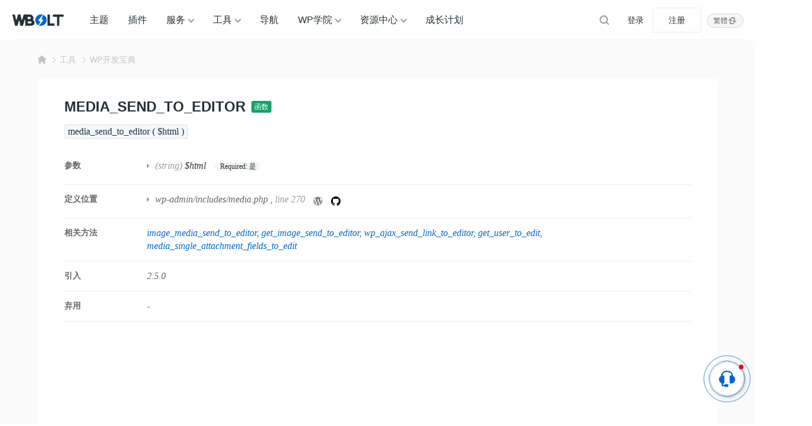

--- FILE ---
content_type: text/html; charset=UTF-8
request_url: https://www.wbolt.com/tools/function-media_send_to_editor
body_size: 15725
content:
<!DOCTYPE html>
<html lang="zh-Hans">

<head>
	<meta charset="UTF-8">
	<meta name="viewport" content="width=device-width, initial-scale=1">
		<link rel="dns-prefetch" href="//static.wbolt.com" />
	<link rel="dns-prefetch" href="//www.googletagmanager.com" />
	<link rel="dns-prefetch" href="//www.google-analytics.com" />
	<link rel="dns-prefetch" href="//hm.baidu.com" />
		<script>
		!function(){if(!(window.innerWidth<=640)){var e=window.innerHeight,t=sessionStorage.getItem("WB_FT_H"),n=sessionStorage.getItem("WB_HD_H"),i=e-(t=t||318)-(n=n||69);sessionStorage.setItem("WB_CONT_H",i),document.documentElement.style.setProperty("--wb-container-height",i+"px")}}();	</script>
	<!-- Google tag (gtag.js) -->
	<script async src="https://www.googletagmanager.com/gtag/js?id=G-0MZ7REREKT"></script>
	<script>
		window.dataLayer = window.dataLayer || [];

		function gtag() {
			dataLayer.push(arguments);
		}
		gtag('js', new Date());
		gtag('config', 'G-0MZ7REREKT');
	</script>

	<meta name='robots' content='max-image-preview:large, index, follow' />
	<style>img:is([sizes="auto" i], [sizes^="auto," i]) { contain-intrinsic-size: 3000px 1500px }</style>
	<title>WordPress函数:media_send_to_editor - 闪电博</title>
<meta name="description" content="media_send_to_editor函数是一个WordPress动作，当一个媒体项目被插入到一个文章或页面时被触发。它允许开发者修改由媒体插入过程中输出的HTML。该动作传递三个参数：HTML输出" />
<meta http-equiv="Content-Language" content="zh-Hans">
<link rel="alternate" href="https://www.wbolt.com/tools/function-media_send_to_editor" hreflang="x-default" />
<link rel="alternate" href="https://www.wbolt.com/tools/function-media_send_to_editor" hreflang="zh-Hans" />
<link rel="alternate" href="https://www.wbolt.com/tw/tools/function-media_send_to_editor" hreflang="zh-Hant" />
<meta property="og:locale" content="zh-Hans" />
<meta property="og:type" content="article" />
<meta property="og:title" content="media_send_to_editor" />
<meta property="og:description" content="media_send_to_editor函数是一个WordPress动作，当一个媒体项目被插入到一个文章或页面时被触发。它允许开发者修改由媒体插入过程中输出的HTML。该动作传递三个参数：HTML输出" />
<meta property="og:url" content="https://www.wbolt.com/tools/function-media_send_to_editor" />
<meta property="og:site_name" content="闪电博" />
<meta property="article:publisher" content="https://www.wbolt.com/author/wbolt_com" />
<meta property="article:published_time" content="2023-04-12T22:54:01+08:00" />
<meta property="article:modified_time" content="2023-04-12T22:54:01+08:00" />
<script type="application/ld+json" class="wbolt-schema-graph">{"@context":"https:\/\/schema.org","@graph":[{"@type":"Organization","@id":"https:\/\/www.wbolt.com\/#organization","name":"闪电博","url":"https:\/\/www.wbolt.com\/","logo":{"@type":"ImageObject","@id":"https:\/\/www.wbolt.com\/#logo","inLanguage":"zh-CN","url":"https:\/\/static.wbolt.com\/wp-content\/themes\/wbolt-pro\/images\/wbolt_logo.png","contentUrl":"https:\/\/static.wbolt.com\/wp-content\/themes\/wbolt-pro\/images\/wbolt_logo.png","width":285,"height":210,"caption":"闪电博"},"image":{"@id":"https:\/\/www.wbolt.com\/#logo"}},{"@type":"WebSite","@id":"https:\/\/www.wbolt.com\/#website","url":"https:\/\/www.wbolt.com\/","name":"闪电博","description":"闪电博(wbolt.com)专注于WordPress原创主题和插件开发，为国人量身定做优秀的免费、付费WordPress主题模板和WordPress插件。此外我们也会分享WordPress相关技巧和教程。","publisher":{"@id":"https:\/\/www.wbolt.com\/#organization"},"potentialAction":{"@type":"SearchAction","target":{"@type":"EntryPoint","urlTemplate":"https:\/\/www.wbolt.com\/?s={search_term_string}"},"query-input":"required name=search_term_string"},"inLanguage":"zh-CN"},{"@type":"ImageObject","@id":"https:\/\/www.wbolt.com\/tools\/function-media_send_to_editor#primaryimage","inLanguage":"zh-CN","url":"","contentUrl":"","width":"","height":"","caption":"media_send_to_editor"},{"@type":"WebPage","@id":"https:\/\/www.wbolt.com\/tools\/function-media_send_to_editor#webpage","url":"https:\/\/www.wbolt.com\/tools\/function-media_send_to_editor","name":"media_send_to_editor","isPartOf":{"@id":"https:\/\/www.wbolt.com\/#website"},"primaryImageOfPage":{"@id":"https:\/\/www.wbolt.com\/tools\/function-media_send_to_editor#primaryimage"},"datePublished":"2023-04-12T22:54:01+08:00","dateModified":"2023-04-12T22:54:01+08:00","description":"media_send_to_editor函数是一个WordPress动作，当一个媒体项目被插入到一个文章或页面时被触发。它允许开发者修改由媒体插入过程中输出的HTML。该动作传递三个参数：HTML输出","breadcrumb":{"@id":"https:\/\/www.wbolt.com\/tools\/function-media_send_to_editor#breadcrumb"},"inLanguage":"zh-CN","potentialAction":{"@type":"ReadAction","target":["https:\/\/www.wbolt.com\/tools\/function-media_send_to_editor"]}},{"@type":"BreadcrumbList","@id":"https:\/\/www.wbolt.com\/tools\/function-media_send_to_editor#breadcrumb","itemListElement":[{"@type":"ListItem","position":1,"name":"首页","item":"https:\/\/www.wbolt.com\/"},{"@type":"ListItem","position":2,"name":"WP开发宝典","item":"https:\/\/www.wbolt.com\/tools\/wp-codex"},{"@type":"ListItem","position":3,"name":"media_send_to_editor"}]},{"@type":"Article","@id":"https:\/\/www.wbolt.com\/tools\/function-media_send_to_editor#article","isPartOf":{"@id":"https:\/\/www.wbolt.com\/tools\/function-media_send_to_editor#webpage"},"author":{"@id":"https:\/\/www.wbolt.com\/#\/schema\/person\/50"},"headline":"media_send_to_editor","datePublished":"2023-04-12T22:54:01+08:00","dateModified":"2023-04-12T22:54:01+08:00","mainEntityOfPage":{"@id":"https:\/\/www.wbolt.com\/tools\/function-media_send_to_editor#webpage"},"wordCount":384,"commentCount":"0","publisher":{"@id":"https:\/\/www.wbolt.com\/#organization"},"image":{"@id":"https:\/\/www.wbolt.com\/tools\/function-media_send_to_editor#primaryimage"},"thumbnailUrl":"","keywords":[""],"inLanguage":"zh-CN","potentialAction":{"@type":"CommentAction","name":"评论交流","target":["https:\/\/www.wbolt.com\/tools\/function-media_send_to_editor#comment"]}},{"@type":"Person","@id":"https:\/\/www.wbolt.com\/#\/schema\/person\/50","name":"WBOLT_COM","image":{"@type":"ImageObject","@id":"https:\/\/www.wbolt.com\/#\/schema\/person\/50\/logo","inLanguage":"zh-CN","url":"https:\/\/static.wbolt.com\/wp-content\/uploads\/avatars\/201904\/27\/1556352104978.avatar.png","contentUrl":"https:\/\/static.wbolt.com\/wp-content\/uploads\/avatars\/201904\/27\/1556352104978.avatar.png","caption":"WBOLT_COM"},"description":"WBOLT_COM为闪电博官方账号，该账号所发表文章由闪电博内容团队共同协作完成。您可以通过WBOLT_COM所发表的文章，学习WordPress相关教程，前沿编程技术及获取站长所需的主题、插件和工具资源等。","sameAs":["https:\/\/www.wbolt.com\/resources","https:\/\/www.wbolt.com\/blog","https:\/\/www.wbolt.com\/learn"],"url":"https:\/\/www.wbolt.com\/author\/wbolt_com"}]}</script><style id='wb-inline-inline-css' type='text/css'>
:root{--wb-thumb-fix:; --wb-thumb-rate:66.67%; }
.price-box .price-hl{--wb-pd-title-fc:#d8674e;}div.enlighter>div{line-height: 2 !important;}.enlighter span{font-size:13px !important;}.detail-blog .wb-adbanner{width:100%; min-height:100px;}.tools-inner .wb-adbanner{margin:30px auto;}
</style>
<link rel='stylesheet' id='wp-block-library-css' href='https://www.wbolt.com/wp-includes/css/dist/block-library/style.min.css?ver=6.8.3' type='text/css' media='all' />
<link rel='stylesheet' id='wbolt-style-css' href='https://www.wbolt.com/wp-content/themes/wbolt/css/style_wbolt.css?ver=3.9.6' type='text/css' media='all' />
<link rel='stylesheet' id='tools-style-css' href='https://www.wbolt.com/wp-content/themes/wbolt/css/tools.css?ver=3.9.6' type='text/css' media='all' />
<link rel='stylesheet' id='wb-ocw-css-css' href='https://www.wbolt.com/wp-content/plugins/online-contact-widget/assets/wbp_contact.css?ver=1.3.0' type='text/css' media='all' />
<style id='wb-ocw-css-inline-css' type='text/css'>
.ocw-panel-m,.wb-ocw{--ocw-buoy-icon-size:32px;--ocw-bfs:14px;--ocw-panel-width:360px;--ocw-unfold-size:38px;}.tool-bar{display: none!important;}.dark-mode{--ocw-head-bg-color: #222; --ocw-head-fcolor: #eee; --wb-bfc: #eee; --wb-bgc: #222; --wb-bgcl: #333; --wb-wk: #666;}
</style>
<link rel="EditURI" type="application/rsd+xml" title="RSD" href="https://www.wbolt.com/xmlrpc.php?rsd" />
<link rel="canonical" href="https://www.wbolt.com/tools/function-media_send_to_editor" />
<script async src="https://pagead2.googlesyndication.com/pagead/js/adsbygoogle.js?client=ca-pub-3423498644527119" crossorigin="anonymous"></script><link rel="icon" href="https://static.wbolt.com/wp-content/uploads/2025/04/wbolt-1-400x400.png!o" sizes="32x32" />
<link rel="icon" href="https://static.wbolt.com/wp-content/uploads/2025/04/wbolt-1-400x400.png!o" sizes="192x192" />
<link rel="apple-touch-icon" href="https://static.wbolt.com/wp-content/uploads/2025/04/wbolt-1-400x400.png!o" />
<meta name="msapplication-TileImage" content="https://static.wbolt.com/wp-content/uploads/2025/04/wbolt-1-400x400.png!o" />
	<script>
		var wb_base = {"home_url":"https:\/\/www.wbolt.com","theme_url":"https:\/\/www.wbolt.com\/wp-content\/themes\/wbolt","assets_url":"https:\/\/www.wbolt.com\/wp-content\/themes\/wbolt","ajax_url":"https:\/\/www.wbolt.com\/wp-admin\/admin-ajax.php","theme_name":"wbolt-pro","assets_ver":"3.9.6","inow":1769786795,"_wp_reg_time":0,"_wp_uid":0,"_pid":44809,"currency_symbol":"\u00a5","_img_rate":0.6667,"upload_server":"https:\/\/www.wbolt.com\/?wb=upload-img","cart_url":"https:\/\/www.wbolt.com\/?wb=cart","pay_url":"https:\/\/www.wbolt.com\/?wb=pay","member_url":"https:\/\/www.wbolt.com\/?wb=member"};  var _def_pic_url = "https://static.wbolt.com/wp-content/uploads/2022/05/wbolt_def_cover.png!o";
	</script>
</head>

<body class="wp-singular tools-template-default single single-tools postid-44809 wp-theme-wbolt">
		<header class="header">
		<div class="inner pw">
			<div class="logo"><a href="https://www.wbolt.com/" rel="home" title="闪电博"><img id="wbSiteLogo" src="https://static.wbolt.com/wp-content/themes/wbolt-pro/images/wbolt_logo.png" alt="闪电博"/></a></div>
			  <ul id="J_navBar" class="nav nav-top cf">
    <li class="wb-nav-item"><a href="https://www.wbolt.com/themes">主题</a></li>
    <li class="wb-nav-item"><a href="https://www.wbolt.com/plugins">插件</a></li>
    <li class="menu-item-has-children wb-nav-item"><a href="https://www.wbolt.com/services">服务</a>
      <div class="wb-sub-menu">
        <ul class="wbsm-inner">
          <li class="wb-nav-item-sub">
            <a href="https://www.wbolt.com/services/themes"><svg class="wb-icon wbsico-sv-themes">
                <use xlink:href="#wbsico-sv-themes"></use>
              </svg><span>WP主题定制</span>
            </a>
          </li>
          <li class="wb-nav-item-sub">
            <a href="https://www.wbolt.com/services/plugins"><svg class="wb-icon wbsico-sv-plugins">
                <use xlink:href="#wbsico-sv-plugins"></use>
              </svg><span>专属插件开发</span>
            </a>
          </li>
          <li class="wb-nav-item-sub">
            <a href="https://www.wbolt.com/services/miniapp"><svg class="wb-icon wbsico-sv-miniapp">
                <use xlink:href="#wbsico-sv-miniapp"></use>
              </svg><span>小程序开发</span>
            </a>
          </li>
          <li class="wb-nav-item-sub">
            <a href="https://www.wbolt.com/services/more"><svg class="wb-icon wbsico-sv-more">
                <use xlink:href="#wbsico-sv-more"></use>
              </svg><span>其他技术服务</span>
            </a>
          </li>
        </ul>
      </div>
    </li>
    <li class="menu-item-has-children wb-nav-item"><a href="https://www.wbolt.com/tools">工具</a>
      <div class="wb-sub-menu">
        <ul class="wbsm-inner">
          <li class="wb-nav-item-sub"><a href="https://www.wbolt.com/tools/spider-tool"><svg class="wb-icon wbsico-spider-tool">
                <use xlink:href="#wbsico-spider-tool"></use>
              </svg><span>蜘蛛查询</span></a></li>
          <li class="wb-nav-item-sub"><a href="https://www.wbolt.com/tools/keyword-finder"><svg class="wb-icon wbsico-keyword-finder">
                <use xlink:href="#wbsico-keyword-finder"></use>
              </svg><span>关键词挖掘</span></a></li>
          <li class="wb-nav-item-sub"><a href="https://www.wbolt.com/tools/seo-toolbox"><svg class="wb-icon wbsico-seo-toolbox">
                <use xlink:href="#wbsico-seo-toolbox"></use>
              </svg><span>SEO工具箱</span></a></li>
          <li class="wb-nav-item-sub"><a href="https://www.wbolt.com/tools/seo-topic"><svg class="wb-icon wbsico-seo-topic">
                <use xlink:href="#wbsico-seo-topic"></use>
              </svg><span>SEO优化中心</span></a></li>
          <li class="wb-nav-item-sub"><a href="https://www.wbolt.com/tools/wp-fixer"><svg class="wb-icon wbsico-wp-fixer">
                <use xlink:href="#wbsico-wp-fixer"></use>
              </svg><span>WP错误大全</span></a></li>
          <li class="wb-nav-item-sub"><a href="https://www.wbolt.com/tools/wp-codex"><svg class="wb-icon wbsico-wp-codex">
                <use xlink:href="#wbsico-wp-codex"></use>
              </svg><span>WP开发宝典</span></a></li>
          <li class="wb-nav-item-sub"><a href="https://www.wbolt.com/tools/robots-tester"><svg class="wb-icon wbsico-robots-tester">
                <use xlink:href="#wbsico-robots-tester"></use>
              </svg><span>robots.txt工具</span></a></li>
          <li class="wb-nav-item-sub"><a href="https://www.wbolt.com/tools/theme-detector"><svg class="wb-icon wbsico-theme-detector">
                <use xlink:href="#wbsico-theme-detector"></use>
              </svg><span>WP主题检测器</span></a></li>
        </ul>
      </div>
    </li>
    <li class="wb-nav-item"><a href="https://www.wbolt.com/navigation">导航</a></li>
    <li class="menu-item-has-children wb-nav-item"><a href="https://www.wbolt.com/learn">WP学院</a>
      <div class="wb-sub-menu">
        <ul class="wbsm-inner">
          <li class="wb-nav-item-sub"><a href="https://www.wbolt.com/learn/wp-basic"><svg class="wb-icon wbsico-wp-basic">
                <use xlink:href="#wbsico-wp-basic"></use>
              </svg><span>WordPress基础</span></a></li>
          <li class="wb-nav-item-sub"><a href="https://www.wbolt.com/learn/wp-optimization"><svg class="wb-icon wbsico-wp-optimization">
                <use xlink:href="#wbsico-wp-optimization"></use>
              </svg><span>WordPress优化</span></a></li>
          <li class="wb-nav-item-sub"><a href="https://www.wbolt.com/learn/wp-seo"><svg class="wb-icon wbsico-wp-seo">
                <use xlink:href="#wbsico-wp-seo"></use>
              </svg><span>WordPress SEO</span></a></li>
          <li class="wb-nav-item-sub"><a href="https://www.wbolt.com/learn/wp-error"><svg class="wb-icon wbsico-wp-error">
                <use xlink:href="#wbsico-wp-error"></use>
              </svg><span>WordPress错误</span></a></li>
          <li class="wb-nav-item-sub"><a href="https://www.wbolt.com/learn/wp-security"><svg class="wb-icon wbsico-wp-security">
                <use xlink:href="#wbsico-wp-security"></use>
              </svg><span>WordPress安全</span></a></li>
          <li class="wb-nav-item-sub"><a href="https://www.wbolt.com/learn/wp-dev"><svg class="wb-icon wbsico-wp-dev">
                <use xlink:href="#wbsico-wp-dev"></use>
              </svg><span>WordPress开发</span></a></li>
          <li class="wb-nav-item-sub"><a href="https://www.wbolt.com/learn/woocommerce"><svg class="wb-icon wbsico-woocommerce">
                <use xlink:href="#wbsico-woocommerce"></use>
              </svg><span>WooCommerce</span></a></li>
        </ul>
      </div>
    </li>
    <li class="menu-item-has-children wb-nav-item"><a href="https://www.wbolt.com/resources">资源中心</a>
      <div class="wb-sub-menu">
        <ul class="wbsm-inner">
          <li class="wb-nav-item-sub"><a href="https://www.wbolt.com/blog"><svg class="wb-icon wbsico-blog">
                <use xlink:href="#wbsico-blog"></use>
              </svg><span>博客资讯</span></a></li>
          <li class="wb-nav-item-sub"><a href="https://www.wbolt.com/learn"><svg class="wb-icon wbsico-learn">
                <use xlink:href="#wbsico-learn"></use>
              </svg><span>WP学院</span></a></li>
          <li class="wb-nav-item-sub"><a href="https://www.wbolt.com/faq"><svg class="wb-icon wbsico-faq">
                <use xlink:href="#wbsico-faq"></use>
              </svg><span>所有FAQ</span></a></li>
          <li class="wb-nav-item-sub"><a href="https://www.wbolt.com/docs"><svg class="wb-icon wbsico-docs">
                <use xlink:href="#wbsico-docs"></use>
              </svg><span>说明文档</span></a></li>
          <li class="wb-nav-item-sub"><a href="https://www.wbolt.com/updates"><svg class="wb-icon wbsico-updates">
                <use xlink:href="#wbsico-updates"></use>
              </svg><span>产品更新</span></a></li>
          <li class="wb-nav-item-sub"><a href="https://www.wbolt.com/notices"><svg class="wb-icon wbsico-notices">
                <use xlink:href="#wbsico-notices"></use>
              </svg><span>网站公告</span></a></li>
        </ul>
      </div>
    </li>
    <li class="wb-nav-item"><a href="https://www.wbolt.com/plans">成长计划</a></li>

  </ul>

  <form class="search-form on-top-bar" id="searchform" action="https://www.wbolt.com/" method="get">
	<button type="button" class="btn-search" id="searchsubmit" aria-label="搜索"><svg class="wb-icon wbsico-search"><use xlink:href="#wbsico-search"></use></svg></button>
	<input type="text" class="form-control" autocomplete="off" name="s" id="s" placeholder="Search" />
</form>
							<div class="top-links">
					<a class="link link-login user-login" data-sign="0" id="user-login" href="https://www.wbolt.com/wp-login.php" rel="nofollow">登录</a>
					<a class="link link-reg" id="user-reg" href="https://www.wbolt.com/wp-login.php?action=register" rel="nofollow">注册</a>
				</div>
			<div class="wb-lang-slt">
            <a class="wb-lang-btn" href="https://www.wbolt.com/tw/tools/function-media_send_to_editor"><span>繁體</span><svg class="wb-icon" xmlns="http://www.w3.org/2000/svg" fill="none" viewBox="0 0 16 16"><path fill-rule="evenodd" d="M10.5 4v5a1 1 0 1 0 2 0V3.5c0-.8-.7-1.5-1.5-1.5H6a1 1 0 0 0 0 2h4.5ZM5.5 12V7a1 1 0 1 0-2 0v5.5c0 .8.7 1.5 1.5 1.5h5a1 1 0 1 0 0-2H5.5Z" clip-rule="evenodd"/><path d="M11.5 12 7.6 8.2h7.8L11.5 12ZM4.5 4l3.9 3.8H.6L4.5 4Z"/></svg></a>
            
            </div>
		</div>
	</header>

	<div class="container container-tools"><div class="pw">
  <div class="bread-crumbs"><div class="inner"><a class="item-home" href="https://www.wbolt.com" rel="home"><svg class="wb-icon wbsico-home-fill"><use xlink:href="#wbsico-home-fill"></use></svg></a> <i>&gt;</i> <a href="https://www.wbolt.com/tools">工具</a><i>&gt;</i><a href=https://www.wbolt.com/tools/wp-codex>WP开发宝典</a></div></div></div>

<div class="wbt-detail-main tools-inner pw">
  <div class="wbt-detail-hd">
    <div class="codex-title">
      <h1>media_send_to_editor</h1>
      <a class="type-name" href="https://www.wbolt.com/tools/wp-codex?slug=function" title="浏览全部函数">
        函数      </a>
    </div>
  </div>

  <div class="code-signature">
    <code>
      media_send_to_editor ( $html )    </code>
  </div>

  <div class="wbt-dt-overview codex-overview">
              <dl class="wbt-ov-item">
        <dt>参数</dt>
        <dd class="desc">
          <ul>
                          <li>
                <span class="paramtype">(string)</span>
                <b>$html</b>
                                <dl class="item-tag">
                  <dt>
                    <span>Required:</span> 是                  </dt>
                                  </dl>
              </li>
                      </ul>

        </dd>
      </dl>
            
          <dl class="wbt-ov-item">
        <dt>定义位置</dt>
        <dd class="desc">
          <ul>
                          <li>
                                  <a href="https://www.wbolt.com/tools/wp-codex?file=wp-admin/includes/media.php">wp-admin/includes/media.php</a>
                                , <span class="wk">line 270</span>
                <a class="wbt-codex-source" rel="nofollow" target="_blank" href="https://core.trac.wordpress.org/browser/trunk/src/wp-admin/includes/media.php#L270" title="" data-original-title="View source on WP Trac">
                  <svg class="wb-icon" viewBox="0 0 28 28">
                    <path fill="currentColor" d="M13.6052 0.923525C16.1432 0.923525 18.6137 1.67953 20.7062 3.09703C22.7447 4.47403 24.3512 6.41803 25.3097 8.68603C26.9837 12.6415 26.5382 17.164 24.1352 20.7145C22.7582 22.753 20.8142 24.3595 18.5462 25.318C14.5907 26.992 10.0682 26.5465 6.51772 24.1435C4.47922 22.7665 2.87272 20.8225 1.91422 18.5545C0.240225 14.599 0.685725 10.0765 3.08872 6.52603C4.46572 4.48753 6.40973 2.88103 8.67772 1.92253C10.2302 1.26103 11.9177 0.923525 13.6052 0.923525ZM13.6052 0.113525C6.15322 0.113525 0.105225 6.16153 0.105225 13.6135C0.105225 21.0655 6.15322 27.1135 13.6052 27.1135C21.0572 27.1135 27.1052 21.0655 27.1052 13.6135C27.1052 6.16153 21.0572 0.113525 13.6052 0.113525Z"></path>
                    <path fill="currentColor" d="M2.36011 13.6133C2.36011 17.9198 4.81711 21.8618 8.70511 23.7383L3.33211 9.03684C2.68411 10.4813 2.36011 12.0338 2.36011 13.6133ZM21.2061 13.0463C21.2061 11.6558 20.7066 10.6973 20.2746 9.94134C19.8426 9.18534 19.1676 8.22684 19.1676 7.30884C19.1676 6.39084 19.9506 5.31084 21.0576 5.31084H21.2061C16.6296 1.11234 9.51511 1.42284 5.31661 6.01284C4.91161 6.45834 4.53361 6.93084 4.20961 7.43034H4.93861C6.11311 7.43034 7.93561 7.28184 7.93561 7.28184C8.54311 7.24134 8.61061 8.13234 8.00311 8.21334C8.00311 8.21334 7.39561 8.28084 6.72061 8.32134L10.8111 20.5118L13.2681 13.1273L11.5131 8.32134C10.9056 8.28084 10.3386 8.21334 10.3386 8.21334C9.73111 8.17284 9.79861 7.25484 10.4061 7.28184C10.4061 7.28184 12.2691 7.43034 13.3626 7.43034C14.4561 7.43034 16.3596 7.28184 16.3596 7.28184C16.9671 7.24134 17.0346 8.13234 16.4271 8.21334C16.4271 8.21334 15.8196 8.28084 15.1446 8.32134L19.2081 20.4173L20.3691 16.7453C20.8821 15.1388 21.1926 14.0048 21.1926 13.0328L21.2061 13.0463ZM13.7946 14.5853L10.4196 24.3998C12.6876 25.0613 15.1041 25.0073 17.3316 24.2243L17.2506 24.0758L13.7946 14.5853ZM23.4741 8.21334C23.5281 8.59134 23.5551 8.98284 23.5551 9.37434C23.5551 10.5218 23.3391 11.8043 22.7046 13.3973L19.2621 23.3333C24.5271 20.2688 26.4036 13.5593 23.4741 8.21334Z"></path>
                  </svg>
                </a>
                <a class="wbt-codex-source" rel="nofollow" target="_blank" href="https://github.com/WordPress/WordPress/blob/master/wp-admin/includes/media.php#L270" title="" data-original-title="View source on Github">
                  <svg class="wb-icon" viewBox="0 0 16 16" version="1.1">
                    <path fill-rule="evenodd" d="M8 0C3.58 0 0 3.58 0 8c0 3.54 2.29 6.53 5.47 7.59.4.07.55-.17.55-.38 0-.19-.01-.82-.01-1.49-2.01.37-2.53-.49-2.69-.94-.09-.23-.48-.94-.82-1.13-.28-.15-.68-.52-.01-.53.63-.01 1.08.58 1.23.82.72 1.21 1.87.87 2.33.66.07-.52.28-.87.51-1.07-1.78-.2-3.64-.89-3.64-3.95 0-.87.31-1.59.82-2.15-.08-.2-.36-1.02.08-2.12 0 0 .67-.21 2.2.82.64-.18 1.32-.27 2-.27.68 0 1.36.09 2 .27 1.53-1.04 2.2-.82 2.2-.82.44 1.1.16 1.92.08 2.12.51.56.82 1.27.82 2.15 0 3.07-1.87 3.75-3.65 3.95.29.25.54.73.54 1.48 0 1.07-.01 1.93-.01 2.2 0 .21.15.46.55.38A8.013 8.013 0 0016 8c0-4.42-3.58-8-8-8z"></path>
                  </svg>
                </a>
              </li>
                      </ul>

        </dd>
      </dl>
        
          <dl class="wbt-ov-item relate-items">
        <dt>相关方法</dt>
        <dd class="desc">
          <a class="link" href="https://www.wbolt.com/tools/function-image_media_send_to_editor">image_media_send_to_editor</a><a class="link" href="https://www.wbolt.com/tools/function-get_image_send_to_editor">get_image_send_to_editor</a><a class="link" href="https://www.wbolt.com/tools/function-wp_ajax_send_link_to_editor">wp_ajax_send_link_to_editor</a><a class="link" href="https://www.wbolt.com/tools/function-get_user_to_edit">get_user_to_edit</a><a class="link" href="https://www.wbolt.com/tools/function-media_single_attachment_fields_to_edit">media_single_attachment_fields_to_edit</a>        </dd>
      </dl>
    
    <dl class="wbt-ov-item">
      <dt>引入</dt>
      <dd class="desc">2.5.0</dd>
    </dl>
    <dl class="wbt-ov-item">
      <dt>弃用</dt>
      <dd class="desc">-</dd>
    </dl>
  </div>

  <div class="article-detail article-codex">
    <div class="wb-adbanner type-1 tools-detail-common"><ins class="adsbygoogle"
     style="display:block; text-align:center;"
     data-ad-layout="in-article"
     data-ad-format="fluid"
     data-ad-client="ca-pub-3423498644527119"
     data-ad-slot="5975809074"></ins>
<script>
     (adsbygoogle = window.adsbygoogle || []).push({});
</script></div>
    <p>media_send_to_editor函数是一个WordPress动作，当一个媒体项目被插入到一个文章或页面时被触发。它允许开发者修改由媒体插入过程中输出的HTML。该动作传递三个参数：HTML输出、附件ID和附件元数据。</p>
<p>在编辑器中添加图片HTML。</p>
<pre class="EnlighterJSRAW" data-enlighter-language="php">function media_send_to_editor( $html ) {
	?&gt;
	&lt;script type=&quot;text/javascript&quot;&gt;
	var win = window.dialogArguments || opener || parent || top;
	win.send_to_editor( &lt;?php echo wp_json_encode( $html ); ?&gt; );
	&lt;/script&gt;
	&lt;?php
	exit;
}</pre>
  </div>
</div>

<div class="tools-inner main-faq pw">
  <div class="tool-sc-title">
    <h2>常见问题</h2>
    <span class="desc">FAQs</span>
  </div>
  <ul class="faq-box faq-list">
              <li class="item active">
        <div class="hd">
          如何使用get_users获取所有用户列表？        </div>

        <div class="bd article-detail">
          <p>要使用` <code>get_users</code> `函数获取所有用户列表，可以按照以下步骤进行：</p>
<p>1. 使用` <code>get_users</code> `函数调用获取用户列表：</p>
<pre class="EnlighterJSRAW" data-enlighter-language="php">$users = get_users();</pre>
<p>2. 您可以按需使用参数来过滤结果。例如，您可以通过角色、用户ID、用户登录名等过滤用户列表。以下是一个根据用户角色为过滤条件的示例：</p>
<pre class="EnlighterJSRAW" data-enlighter-language="php">$users = get_users( array(
    'role' =&gt; 'subscriber' // 将角色名称替换为您要过滤的角色
) );
</pre>
<p>在上述示例中，将` <code>role</code> `参数设置为所需的角色名称来过滤用户列表。</p>
<p>3. 您可以使用循环遍历获取的用户列表，并访问每个用户的属性。例如，以下示例将显示每个用户的用户名和电子邮件地址：</p>
<pre class="EnlighterJSRAW" data-enlighter-language="php">foreach( $users as $user ) {
    echo '用户名：' . $user-&gt;user_login . ', 电子邮件：' . $user-&gt;user_email . ;
}
</pre>
<p>在上述示例中，通过` <code>$user-&gt;user_login</code> `和` <code>$user-&gt;user_email</code> `访问每个用户的用户名和电子邮件地址。</p>
<p>请注意，` <code>get_users</code> `函数默认返回所有用户，并可以根据需要使用更多参数进行过滤。您可以参阅WordPress官方文档中的` <code>get_users</code> `函数文档，了解更多可用参数和用法示例。</p>
<p>总结起来，使用` <code>get_users</code> `函数获取所有用户列表的步骤是：</p>
<ol>
<li>调用` <code>get_users</code> `函数获取用户列表。</li>
<li>使用可选的过滤参数，根据需要过滤用户列表。</li>
<li>使用循环遍历用户列表，并访问每个用户的属性。</li>
</ol>
        </div>
      </li>

          <li class="item">
        <div class="hd">
          如何使用WP_PLUGIN_DIR和WP_PLUGIN_URL定义插件的目录和URL？        </div>

        <div class="bd article-detail">
          <p>在WordPress中，可以使用<strong>WP_PLUGIN_DIR</strong>和<strong>WP_PLUGIN_URL</strong>常量来定义插件的目录路径和URL。</p>
<p>1. `<strong>WP_PLUGIN_DIR</strong>`：这是一个常量，用于定义插件的目录路径（文件系统路径）。您可以使用以下代码在插件文件中访问该常量：</p>
<pre class="EnlighterJSRAW" data-enlighter-language="php">$plugin_dir = WP_PLUGIN_DIR . '/your-plugin-folder/';
</pre>
<p>在上述代码中，将"your-plugin-folder"替换为您插件的实际文件夹名称。使用该常量，您可以获取插件文件的完整路径。</p>
<p>2. `<strong>WP_PLUGIN_URL</strong>`：这是一个常量，用于定义插件的URL（用于在网页上访问插件文件）。以下是一个使用该常量的示例：</p>
<pre class="EnlighterJSRAW" data-enlighter-language="php">$plugin_url = WP_PLUGIN_URL . '/your-plugin-folder/';</pre>
<p>同样，请将"your-plugin-folder"替换为您插件的实际文件夹名称。使用该常量，您可以获取插件在网页上的完整URL。</p>
<p>请注意，`<strong>WP_PLUGIN_DIR</strong>`和`<strong>WP_PLUGIN_URL</strong>`常量在WordPress版本2.6之后引入。从WordPress 5.5版本开始，这两个常量被标记为过时（deprecated），因为WordPress更倾向于使用新的插件文件结构。如果您正在开发新插件，建议使用新的插件文件结构和相关函数。</p>
<p>在新的插件文件结构中，可以使用以下函数来获取插件的目录路径和URL：</p>
<p>- `<strong>plugin_dir_path()</strong>`：获取插件目录路径。<br />
- `<strong>plugin_dir_url()</strong>`：获取插件URL。</p>
<p>这些函数会自动将插件的版本、多站点和SSL等考虑因素纳入计算。</p>
<p>总结起来，使用`<strong>WP_PLUGIN_DIR</strong>`和`<strong>WP_PLUGIN_URL</strong>`常量定义插件的目录和URL的方法是：</p>
<pre class="EnlighterJSRAW" data-enlighter-language="php">$plugin_dir = WP_PLUGIN_DIR . '/your-plugin-folder/';
$plugin_url = WP_PLUGIN_URL . '/your-plugin-folder/';</pre>
<p>但请注意，这两个常量已被标记为过时，建议使用新的插件文件结构和相关函数来获取插件的路径和URL。</p>
        </div>
      </li>

          <li class="item">
        <div class="hd">
          如何使用PHP在WordPress中添加自定义功能？        </div>

        <div class="bd article-detail">
          <p>使用PHP在WordPress中添加自定义功能可以通过以下方式实现：</p>
<ul>
<li>创建一个自定义插件，将功能代码添加到插件中。</li>
<li>使用WordPress的钩子系统，将自定义功能绑定到适当的钩子上。</li>
<li>在主题文件中添加自定义功能代码，例如<a href="https://www.wbolt.com/wordpress-functions-php.html">functions.php</a>文件。</li>
<li>使用WordPress的短代码功能，将自定义功能封装为短代码。</li>
<li>使用WordPress的插件或主题编辑器，将自定义功能代码添加到适当的位置。</li>
</ul>
<p>下面是一个实操示例。</p>
<p>要在WordPress中添加自定义功能，可以按照以下步骤使用PHP编写并添加自定义功能：</p>
<ol>
<li>打开WordPress安装目录中的主题文件夹，通常位于wp-content/themes/下，找到正在使用的主题文件夹。</li>
<li>在主题文件夹中，可以创建一个名为functions.php的文件。如果该文件已经存在，可以直接编辑它。</li>
<li>在functions.php文件中，可以使用PHP代码添加自定义功能。以下是一些常见的示例：
<pre class="EnlighterJSRAW" data-enlighter-language="php">// 添加自定义功能示例

// 1. 创建自定义短代码
function custom_shortcode() {
    return '这是我的自定义短代码内容';
}
add_shortcode('custom', 'custom_shortcode');

// 2. 自定义小工具
function custom_widget() {
    echo '这是我的自定义小工具内容';
}
register_widget('custom_widget');

// 3. 自定义菜单
function custom_menu() {
    register_nav_menu('custom-menu', '自定义菜单');
}
add_action('after_setup_theme', 'custom_menu');

// 4. 自定义页面模板
function custom_page_template() {
    /* Template Name: 自定义模板 */
    // 自定义模板的内容和样式
}
</pre>
</li>
<li>编辑完functions.php文件后，保存并上传到WordPress主题文件夹中。</li>
</ol>
<p>请注意，修改主题文件可以在主题更新时丢失，因此建议在进行任何更改之前备份functions.php文件。此外，为避免不必要的错误和冲突，建议在添加自定义功能前先了解WordPress开发文档和最佳实践，以确保正确、安全地实现所需的自定义功能。</p>
        </div>
      </li>

          <li class="item">
        <div class="hd">
          如何进行WordPress数据库查询优化？        </div>

        <div class="bd article-detail">
          <p>进行WordPress数据库查询优化可以通过以下方式实现：</p>
<ul>
<li>使用WordPress提供的内置查询函数，例如 <a href="https://www.wbolt.com/wordpress-wp_query.html"><code>WP_Query</code> </a>、 <a href="https://www.wbolt.com/wordpress-get_posts.html"><code>get_posts</code> </a>等。</li>
<li>使用适当的查询参数和过滤器，减少查询次数和数据量。</li>
<li>编写自定义的数据库查询语句，使用适当的索引和缓存。</li>
<li>优化数据库服务器配置和性能。</li>
<li>定期清理和优化数据库表。</li>
</ul>
        </div>
      </li>

          <li class="item">
        <div class="hd">
          如何使用do_action来触发一个钩子函数？        </div>

        <div class="bd article-detail">
          <p>使用 <code>do_action</code> 函数可以触发一个钩子函数。<code>do_action</code> 函数的参数与要触发的钩子函数的参数相同。</p>
<p>例如，触发save_post钩子函数的代码如下：</p>
<pre class="EnlighterJSRAW" data-enlighter-language="php">do_action( 'save_post', $post_ID, $post );</pre>
<p>这里，<code>$post_ID</code> 和 <code>$post</code> 是传递给钩子函数的参数。</p>
        </div>
      </li>

          <li class="item">
        <div class="hd">
          如何使用wp_get_current_user获取当前登录用户的信息？        </div>

        <div class="bd article-detail">
          <p>使用 <code>wp_get_current_user</code> 获取当前登录用户的信息：</p>
<pre class="EnlighterJSRAW" data-enlighter-language="php">$current_user = wp_get_current_user();  
  
// 获取当前用户的ID  
$user_id = $current_user-&gt;ID;  
  
// 获取当前用户的用户名  
$user_login = $current_user-&gt;user_login;  
  
// 获取当前用户的邮箱  
$user_email = $current_user-&gt;user_email;  
  
// 获取当前用户的显示名称  
$display_name = $current_user-&gt;display_name;</pre>
        </div>
      </li>

      </ul>
  <a class="btn-read-more" href="https://www.wbolt.com/faqs/wp-codex" title="更多常见问题">查看更多 &gt;</a>
</div>
<div class="codex-sc-inner tools-inner pw wbt-sc-related">
  <div class="tool-sc-title">
    <h2>相关文章</h2>
    <span class="desc">Related Articles</span>
  </div>
  <div class="res-items list-learn">
    <article class="post post-learn">
  <a class="inner" href="https://www.wbolt.com/wordpress-block-bindings-api.html" rel="nofollow">
    <div class="media-pic">
      <img width="600" height="400" src="https://static.wbolt.com/wp-content/uploads/2025/12/wordpress-block-bindings-api-thumb.jpg!o" class="attachment-large size-large wp-post-image"  loading="lazy" decoding="async" srcset="https://static.wbolt.com/wp-content/uploads/2025/12/wordpress-block-bindings-api-thumb.jpg!o 600w, https://static.wbolt.com/wp-content/uploads/2025/12/wordpress-block-bindings-api-thumb-400x267.jpg!o 400w" sizes="300px" title="什么是WordPress区块绑定API以及如何使用它来构建动态网站特色图" alt="什么是WordPress区块绑定API以及如何使用它来构建动态网站特色图" />    </div>
    <div class="media-body">
      <strong class="post-title">什么是WordPress区块绑定API以及如何使用它来构建动态网站</strong>
    </div>
  </a>
</article><article class="post post-learn">
  <a class="inner" href="https://www.wbolt.com/magic-effects-wordpress-core-blocks.html" rel="nofollow">
    <div class="media-pic">
      <img width="600" height="400" src="https://static.wbolt.com/wp-content/uploads/2025/12/magic-effects-wordpress-core-blocks-thumb.jpg!o" class="attachment-large size-large wp-post-image"  loading="lazy" decoding="async" srcset="https://static.wbolt.com/wp-content/uploads/2025/12/magic-effects-wordpress-core-blocks-thumb.jpg!o 600w, https://static.wbolt.com/wp-content/uploads/2025/12/magic-effects-wordpress-core-blocks-thumb-400x267.jpg!o 400w" sizes="300px" title="如何使用WordPress核心区块创建魔法效果特色图" alt="如何使用WordPress核心区块创建魔法效果特色图" />    </div>
    <div class="media-body">
      <strong class="post-title">如何使用WordPress核心区块创建魔法效果</strong>
    </div>
  </a>
</article><article class="post post-learn">
  <a class="inner" href="https://www.wbolt.com/build-wordpress-website-lovable.html" rel="nofollow">
    <div class="media-pic">
      <img width="600" height="400" src="https://static.wbolt.com/wp-content/uploads/2025/12/build-wordpress-website-lovable-thumb.jpg!o" class="attachment-large size-large wp-post-image"  loading="lazy" decoding="async" srcset="https://static.wbolt.com/wp-content/uploads/2025/12/build-wordpress-website-lovable-thumb.jpg!o 600w, https://static.wbolt.com/wp-content/uploads/2025/12/build-wordpress-website-lovable-thumb-400x267.jpg!o 400w" sizes="300px" title="如何使用无头WordPress和Lovable构建网站特色图" alt="如何使用无头WordPress和Lovable构建网站特色图" />    </div>
    <div class="media-body">
      <strong class="post-title">如何使用无头WordPress和Lovable构建网站</strong>
    </div>
  </a>
</article><article class="post post-learn">
  <a class="inner" href="https://www.wbolt.com/wordpress-fluid-typography.html" rel="nofollow">
    <div class="media-pic">
      <img width="600" height="400" src="https://static.wbolt.com/wp-content/uploads/2025/11/wordpress-fluid-typography-thumb.jpg!o" class="attachment-large size-large wp-post-image"  loading="lazy" decoding="async" srcset="https://static.wbolt.com/wp-content/uploads/2025/11/wordpress-fluid-typography-thumb.jpg!o 600w, https://static.wbolt.com/wp-content/uploads/2025/11/wordpress-fluid-typography-thumb-400x267.jpg!o 400w" sizes="300px" title="如何使用流式排版实现WordPress自由缩放字体特色图" alt="如何使用流式排版实现WordPress自由缩放字体特色图" />    </div>
    <div class="media-body">
      <strong class="post-title">如何使用流式排版实现WordPress自由缩放字体</strong>
    </div>
  </a>
</article><article class="post post-learn">
  <a class="inner" href="https://www.wbolt.com/wordpress-interactivity-api.html" rel="nofollow">
    <div class="media-pic">
      <img width="600" height="400" src="https://static.wbolt.com/wp-content/uploads/2025/11/wordpress-interactivity-api-thumb.jpg!o" class="attachment-large size-large wp-post-image"  loading="lazy" decoding="async" srcset="https://static.wbolt.com/wp-content/uploads/2025/11/wordpress-interactivity-api-thumb.jpg!o 600w, https://static.wbolt.com/wp-content/uploads/2025/11/wordpress-interactivity-api-thumb-400x267.jpg!o 400w" sizes="300px" title="利用WordPress Interactivity API解锁新的可能性特色图" alt="利用WordPress Interactivity API解锁新的可能性特色图" />    </div>
    <div class="media-body">
      <strong class="post-title">利用WordPress Interactivity API解锁新的可能性</strong>
    </div>
  </a>
</article><article class="post post-learn">
  <a class="inner" href="https://www.wbolt.com/bedrock-trellis.html" rel="nofollow">
    <div class="media-pic">
      <img width="600" height="400" src="https://static.wbolt.com/wp-content/uploads/2025/09/bedrock-trellis-thumb.jpg!o" class="attachment-large size-large wp-post-image"  loading="lazy" decoding="async" srcset="https://static.wbolt.com/wp-content/uploads/2025/09/bedrock-trellis-thumb.jpg!o 600w, https://static.wbolt.com/wp-content/uploads/2025/09/bedrock-trellis-thumb-400x267.jpg!o 400w" sizes="300px" title="如何使用Bedrock和Trellis进行WordPress开发？特色图" alt="如何使用Bedrock和Trellis进行WordPress开发？特色图" />    </div>
    <div class="media-body">
      <strong class="post-title">如何使用Bedrock和Trellis进行WordPress开发？</strong>
    </div>
  </a>
</article><article class="post post-learn">
  <a class="inner" href="https://www.wbolt.com/wordpress-agency-tech-stack.html" rel="nofollow">
    <div class="media-pic">
      <img width="600" height="400" src="https://static.wbolt.com/wp-content/uploads/2025/09/wordpress-agency-tech-stack-thumb.jpg!o" class="attachment-large size-large wp-post-image"  loading="lazy" decoding="async" srcset="https://static.wbolt.com/wp-content/uploads/2025/09/wordpress-agency-tech-stack-thumb.jpg!o 600w, https://static.wbolt.com/wp-content/uploads/2025/09/wordpress-agency-tech-stack-thumb-400x267.jpg!o 400w" sizes="300px" title="现代WordPress代理机构技术栈：工具、流程与最佳实践特色图" alt="现代WordPress代理机构技术栈：工具、流程与最佳实践特色图" />    </div>
    <div class="media-body">
      <strong class="post-title">现代WordPress代理机构技术栈：工具、流程与最佳实践</strong>
    </div>
  </a>
</article><article class="post post-learn">
  <a class="inner" href="https://www.wbolt.com/block-themes-internationalization.html" rel="nofollow">
    <div class="media-pic">
      <img width="600" height="400" src="https://static.wbolt.com/wp-content/uploads/2025/09/block-themes-internationalization-thumb.jpg!o" class="attachment-large size-large wp-post-image"  loading="lazy" decoding="async" srcset="https://static.wbolt.com/wp-content/uploads/2025/09/block-themes-internationalization-thumb.jpg!o 600w, https://static.wbolt.com/wp-content/uploads/2025/09/block-themes-internationalization-thumb-400x267.jpg!o 400w" sizes="300px" title="开发者指南：如何实现WordPress区块主题支持多种语言特色图" alt="开发者指南：如何实现WordPress区块主题支持多种语言特色图" />    </div>
    <div class="media-body">
      <strong class="post-title">开发者指南：如何实现WordPress区块主题支持多种语言</strong>
    </div>
  </a>
</article>  </div>
  <a class="btn-read-more" href="https://www.wbolt.com/learn/wp-dev" title="更多WordPress开发教程">查看更多 &gt;</a>
</div>

</div>

<footer class="footer">
  <div class="ft-inner pw">
    <div class="ft-side">
      <div class="ft-logo">
        <div class="ft-site-name">
          <img src="https://www.wbolt.com/wp-content/themes/wbolt/images/wbolt_logo_w.svg" alt="闪电博 logo">
        </div>
        <div class="ft-desc">
          闪电博(wbolt)，w即WordPress，bolt即闪电，追求极致WordPress体验。我们致力于开发实用、优质且易于使用的WordPress主题插件及站长工具。分享WordPress相关知识及站长运营技巧。
        </div>
      </div>
    </div>


        <ul id="J_footerNav" class="nav-ft nav-footer">
      <li class="menu-item-has-children"><a href="#">网站信息</a>
        <ul class="sub-menu">
          <li><a href="https://www.wbolt.com/about-us">关于我们</a></li>
          <li><a href="https://www.wbolt.com/contact-us">联系我们</a></li>
          <li><a href="https://www.wbolt.com/terms-conditions">网站协议</a></li>
          <li><a rel="privacy-policy" href="https://www.wbolt.com/privacy-policy">隐私条例</a></li>
          <li><a href="https://www.wbolt.com/license-information">授权许可</a></li>
        </ul>
      </li>
      <li class="menu-item-has-children"><a href="#">产品服务</a>
        <ul class="sub-menu">
          <li><a href="https://www.wbolt.com/themes">WP主题</a></li>
          <li><a href="https://www.wbolt.com/plugins">WP插件</a></li>
          <li class="new"><a href="https://www.wbolt.com/services">技术服务<svg class="wb-icon wbsico-tag-new">
                <use xlink:href="#wbsico-tag-new"></use>
              </svg></a></li>
          <li class="new"><a href="https://www.wbolt.com/plans">共同成长计划<svg class="wb-icon wbsico-tag-new">
                <use xlink:href="#wbsico-tag-new"></use>
              </svg></a></li>
          <li><a href="https://www.wbolt.com/affiliate">返利联盟</a></li>
        </ul>
      </li>
      <li class="menu-item-has-children"><a href="https://www.wbolt.com/resources">资源中心</a>
        <ul class="sub-menu">
          <li><a href="https://www.wbolt.com/blog" aria-current="page">博客资讯</a></li>
          <li><a href="https://www.wbolt.com/learn">WP学院</a></li>
          <li><a href="https://www.wbolt.com/updates">产品更新</a></li>
          <li><a href="https://www.wbolt.com/docs">说明文档</a></li>
          <li><a href="https://www.wbolt.com/notices">网站公告</a></li>
        </ul>
      </li>
      <li class="menu-item-has-children"><a href="#">站长工具</a>
        <ul class="sub-menu">
          <li class="new"><a href="https://www.wbolt.com/tools/seo-topic"><span>SEO优化中心</span><svg class="wb-icon wbsico-tag-new">
                <use xlink:href="#wbsico-tag-new"></use>
              </svg></a></li>
          <li class="new"><a href="https://www.wbolt.com/tools/seo-toolbox"><span>SEO工具箱</span><svg class="wb-icon wbsico-tag-new">
                <use xlink:href="#wbsico-tag-new"></use>
              </svg></a></li>
          <li><a href="https://www.wbolt.com/tools/wp-fixer">WP错误大全</a></li>
          <li><a href="https://www.wbolt.com/tools/keyword-finder">关键词挖掘</a></li>
          <li><a href="https://www.wbolt.com/tools/spider-tool">蜘蛛查询工具</a></li>
          <li class="new"><a href="https://www.wbolt.com/tools/wp-codex"><span>WP开发宝典</span><svg class="wb-icon wbsico-tag-new">
                <use xlink:href="#wbsico-tag-new"></use>
              </svg></a></li>
          <li><a href="https://www.wbolt.com/tools/robots-tester">robots.txt检测</a></li>
          <li class="new"><a href="https://www.wbolt.com/tools/theme-detector"><span>WP主题检测器</span></a></li>
        </ul>
      </li>
    </ul>
  </div>
  <div class="copyright pw">
    <div class="cr-main">
              <span class="ib">Copyright &copy; 2016 - 2026 瑞兴宇舟公司版权所有</span>
        <a class="ib pdh" href="https://beian.miit.gov.cn" rel="nofollow" target="_blank">粤ICP备19030586号-1</a>
          </div>
    <div class="ft-lang wb-dropdown"><div class="wb-lang-dd">
            <div class="wb-dd-selected">
            <svg xmlns="http://www.w3.org/2000/svg" fill="none" viewBox="0 0 16 16"><path fill="#999" fill-rule="evenodd" d="M8 16a8 8 0 0 1-8-8 8 8 0 0 1 8-8 8 8 0 0 1 8 8 8 8 0 0 1-8 8ZM8 2a6 6 0 0 0-6 6 6 6 0 0 0 6 6 6 6 0 0 0 6-6 6 6 0 0 0-6-6Z" clip-rule="evenodd"/><path fill="#999" fill-rule="evenodd" d="M4.2 8c.3-.8 1.6-1 2.2-.7.6.3 1.1 0 1.7.7.5.7 1 .5 1.1 1.5.1 1-1.3 2.8-1.6 3.3-.4.5-1.4-.1-1.4-1.5s-.7-1.5-1.1-1.6c-.5-.2-1.5-.3-.9-1.7ZM6.7 3.5s-.2.5.2.6c1 .2 1.1.5 1.5 1 .4.5-.1 1-.2 1.6-.1.5.3.8 1.2.6 1.2-.3 1.3 1 2 .9.6-.1 1.1.9 1.4 1L13 8c0-1.9-1.1-3.5-2.6-4.4l-1.2-.1c-.8 0-1.5-.5-2.5 0Z" clip-rule="evenodd"/></svg>
            <strong>简体</strong></div>
            <div class="wb-dd-items">
              <ul><li class="dropdown-item selected"><a href="https://www.wbolt.com/tw/tools/function-media_send_to_editor">繁體</a></li></ul>
            </div>
            </div>
</div>    <div class="ft-pwb">
      Design by <a href="https://www.wbolt.com?ref=wbft" target="_blank" rel="nofollow">闪电博</a>
    </div>
  </div>

</footer>

<div class="tool-bar" id="J_toolBar">
  <div class="tb-item social-item"><a class="item-btn"  title="QQ" href="http://wpa.qq.com/msgrd?v=3&uin=3056591262&site=qq&menu=yes" target="_blank" rel="nofollow"><svg class="wb-icon tools-qq"><use xlink:href="#tools-qq"></use></svg></a></div>
  <div class="tb-item">
    <a class="item-btn" href="https://www.wbolt.com/?wb=member#/contact" rel="nofollow" title="联系工单">
      <svg class="wb-icon wbmico-contact"><use xlink:href="#wbmico-contact"></use></svg>    </a>
  </div>
  <div class="tb-item" id="J_backTop">
    <a class="item-btn" href="javascript:;" rel="nofollow" title="返回页顶">
      <svg class="wb-icon wbsico-top"><use xlink:href="#wbsico-top"></use></svg>    </a>
  </div>
</div>

<script type="speculationrules">
{"prefetch":[{"source":"document","where":{"and":[{"href_matches":"\/*"},{"not":{"href_matches":["\/wp-*.php","\/wp-admin\/*","\/wp-content\/uploads\/*","\/wp-content\/*","\/wp-content\/plugins\/*","\/wp-content\/themes\/wbolt\/*","\/*\\?(.+)"]}},{"not":{"selector_matches":"a[rel~=\"nofollow\"]"}},{"not":{"selector_matches":".no-prefetch, .no-prefetch a"}}]},"eagerness":"conservative"}]}
</script>
<script type="text/javascript">/* <![CDATA[ */!function(e,n){var r={"selectors":{"block":"pre.EnlighterJSRAW","inline":"code.EnlighterJSRAW"},"options":{"indent":-1,"ampersandCleanup":true,"linehover":true,"rawcodeDbclick":true,"textOverflow":"scroll","linenumbers":false,"theme":"bootstrap4","language":"php","retainCssClasses":false,"collapse":false,"toolbarOuter":"","toolbarTop":"{BTN_RAW}{BTN_COPY}{BTN_WINDOW}{BTN_WEBSITE}","toolbarBottom":""},"resources":["https:\/\/www.wbolt.com\/wp-content\/plugins\/enlighter\/cache\/enlighterjs.min.css?Iot7ktM5YPC5QS\/","https:\/\/www.wbolt.com\/wp-content\/plugins\/enlighter\/resources\/enlighterjs\/enlighterjs.min.js"]},o=document.getElementsByTagName("head")[0],t=n&&(n.error||n.log)||function(){};e.EnlighterJSINIT=function(){!function(e,n){var r=0,l=null;function c(o){l=o,++r==e.length&&(!0,n(l))}e.forEach(function(e){switch(e.match(/\.([a-z]+)(?:[#?].*)?$/)[1]){case"js":var n=document.createElement("script");n.onload=function(){c(null)},n.onerror=c,n.src=e,n.async=!0,o.appendChild(n);break;case"css":var r=document.createElement("link");r.onload=function(){c(null)},r.onerror=c,r.rel="stylesheet",r.type="text/css",r.href=e,r.media="all",o.appendChild(r);break;default:t("Error: invalid file extension",e)}})}(r.resources,function(e){e?t("Error: failed to dynamically load EnlighterJS resources!",e):"undefined"!=typeof EnlighterJS?EnlighterJS.init(r.selectors.block,r.selectors.inline,r.options):t("Error: EnlighterJS resources not loaded yet!")})},(document.querySelector(r.selectors.block)||document.querySelector(r.selectors.inline))&&e.EnlighterJSINIT()}(window,console); /* ]]> */</script><script type="text/javascript" src="https://www.wbolt.com/wp-content/themes/wbolt/js/tools_codex.js?ver=3.9.6" id="wb-tools-js" defer></script>
<script type="text/javascript" id="wb-ocw-js-js-before">
/* <![CDATA[ */
 var wb_ocw_cnf={"ajax_nonce":"2d8d45db5f","ajax_url":"https:\/\/www.wbolt.com\/wp-admin\/admin-ajax.php","pd_version":"1.3.0","is_pro":"41","captcha_type":"none","home_url":"https:\/\/www.wbolt.com","dir":"https:\/\/www.wbolt.com\/wp-content\/plugins\/online-contact-widget\/","ver":"1.3.0","locale":"zh_CN","anim_interval":"5","active_mode":"2","exception_urls":"https:\/\/www.wbolt.com\/wp-login.php,https:\/\/www.wbolt.com\/?wb=member"};
 var wb_i18n_ocw={"b43cab1e":"微信号已复制","9aa89d8a":"姓名：","9b879582":"联系方式：","aa6e4ca4":"咨询类型：","08cf68e5":"咨询内容：","d25b34e7":"请输入正确格式的邮箱地址","9f79c3df":"请输入正确格式的11位手机号","c1713a16":"咨询内容过长，可简单描述，我们联系您进一步沟通。","195e10fa":"智能验证不通过，若有疑问可联系站点管理员。","4931caee":"智能验证异常，请联系站点管理员。"};
/* ]]> */
</script>
<script type="text/javascript" src="https://www.wbolt.com/wp-content/plugins/online-contact-widget/assets/wbp_front.js?ver=1.3.0" id="wb-ocw-js-js"></script>
<div class="wb-ocw ocw-buoy rb">
  <div class="ocw-buoy-item">
    <div class="ocw-buoy-btn">
      <i class="ocw-point"></i>

              <svg class="ocw-wb-icon ocw-buoy-5">
          <use xlink:href="#ocw-buoy-5"></use>
        </svg>
      
          </div>

          <div class="ocw-animated-circles">
        <div class="ocw-circle c-1"></div>
        <div class="ocw-circle c-2"></div>
        <div class="ocw-circle c-3"></div>
      </div>
    
    <div class="ocw-buoy-panel" id="OCW_Wp">
  <div class="ocw-panel-head">
    <div class="ocw-pic-head">
      <img src="https://static.wbolt.com/wp-content/uploads/2025/10/wbolt.png!o" alt="">
      <i class="ocw-b"></i>
    </div>
    <div class="ocw-head-info">
      <div class="ocw-name">闪电侠</div>
      <div class="ocw-text"><p>(工作日 10:00 - 18:30 为您服务)</p></div>
    </div>
  </div>

  <div class="ocw-panel-main">
    <div class="ocw-now-time">
      <span class="ocw-time">2026-01-30 23:10:35</span>
    </div>

    <div class="buoy-default">
      <div class="ocw-msg-item">
        <img class="ocw-pic" src="https://static.wbolt.com/wp-content/uploads/2025/10/wbolt.png!o" alt="">
        <div class="ocw-msg-con">
          <p>您好，无论是售前、售后、意见建议……均可通过<a target="_blank" rel="noopener noreferrer nofollow" href="https://www.wbolt.com/?wb=member#/contact">联系工单</a>与我们取得联系。<br><br>您也可选择<strong>聊天工具</strong>与我们即时沟通或点击查看：</p>
                      <div class="ocw-faq-tips">
              <a class="ocw-btn-tool faq" rel="nofollow" data-target="faq">
                常见问题              </a>
            </div>
                  </div>
      </div>
    </div>

    <div class="ocw-type-item ocw-msg-set" id="OCW_afterSetMsgBox">
      <div class="ocw-msg-item by-user">
        <img class="ocw-pic" src="https://www.wbolt.com/wp-content/plugins/online-contact-widget//assets/images/def_avatar.png" alt="">
        <div class="ocw-msg-con">
          <div class="ocw-user-msg" id="OCW_replyCont"></div>
        </div>
      </div>

      <div class="ocw-msg-item">
        <img class="ocw-pic" src="https://static.wbolt.com/wp-content/uploads/2025/10/wbolt.png!o" alt="">
        <div class="ocw-msg-con">
          您的工单我们已经收到，我们将会尽快跟您联系！        </div>
      </div>
    </div>

    
    <div class="ocw-type-item buoy-msg">
      <div class="ocw-contact-form">
        <form class="ocw-wb-form" id="J_OCWForm" method="post" autocomplete="off">
  <input type="hidden" name="_ajax_nonce" value="2d8d45db5f"/>    <div id="OCW_msg" class="ocw-msg-bar"></div>
    <input type="hidden" name="op" value="new">
    <div class="ocw-form-item">
      <input type="text" name="name" placeholder="姓名" value="" class="ocw-form-control required requiredField subject" />
    </div>
          <div class="ocw-form-item">
        <select class="ocw-dropdown block" name="type">
          <option value="业务咨询">业务咨询</option><option value="市场合作">市场合作</option><option value="其他事宜">其他事宜</option>        </select>
      </div>
        <div class="ocw-form-item with-dropdown-inline">
      <select class="ocw-dropdown" name="contact_type">
        <option value="mobile">手机</option><option value="email">邮箱</option>      </select>
      <div class="wdi-main">
        <input type="text" name="contact" placeholder="联系方式" class="ocw-form-control required requiredField" />
      </div>
    </div>
    <div class="ocw-form-item">
      <textarea class="ocw-form-control" placeholder="留言" name="message"></textarea>
    </div>
    
    <div class="ocw-btns">
      <button class="ocw-wb-btn ocw-btn-primary" type="button" id="OCW_submitBtn">提交</button>
      <a rel="nofollow" class="ocw-btn-cancel j-cancel-form">取消</a>
    </div>
  </form>      </div>
    </div>


          <div class="ocw-type-item buoy-faq">
        <div class="ocw-msg-item">
          <img class="ocw-pic" src="https://static.wbolt.com/wp-content/uploads/2025/10/wbolt.png!o" alt="">
          <div class="ocw-msg-con">
            <p>您想了解哪方面的问题？</p>
            <ul class="ocw-faq-list">
              <li><a data-pid="13901" class="ocw-faq-item">如何查看主题或者插件报错信息</a></li><li><a data-pid="12562" class="ocw-faq-item">主题插件授权如何更换绑定域名？</a></li><li><a data-pid="11132" class="ocw-faq-item">插件激活提示“key使用次数超出限制范围”？</a></li><li><a data-pid="11114" class="ocw-faq-item">授权域名是否区分子域名或根域名？</a></li><li><a data-pid="5650" class="ocw-faq-item">购买主题是否可协助配置服务器？</a></li><li><a data-pid="5645" class="ocw-faq-item">主题插件授权域名可否更改？</a></li><li><a data-pid="5643" class="ocw-faq-item">主题插件是按年付费还是一次性付费？</a></li><li><a data-pid="5640" class="ocw-faq-item">主题插件授权支持多少个站点？</a></li>            </ul>
          </div>
        </div>
      </div>
    
    <div class="ocw-type-item buoy-qq">
        <div class="ocw-msg-item">
          <img class="ocw-pic" src="https://static.wbolt.com/wp-content/uploads/2025/10/wbolt.png!o" alt="">
          <div class="buoy-list list-qq"> <a class="ocw-list-item" href="http://wpa.qq.com/msgrd?v=3&uin=3056591262&site=qq&menu=yes" target="_blank"><svg class="ocw-wb-icon ocw-qq"><use xlink:href="#ocw-qq"></use></svg><div class="ocw-label">[WBOLT]</div><div class="ocw-link">3056591262</div></a><a class="ocw-list-item" href="http://wpa.qq.com/msgrd?v=3&uin=298098462&site=qq&menu=yes" target="_blank"><svg class="ocw-wb-icon ocw-qq"><use xlink:href="#ocw-qq"></use></svg><div class="ocw-label">[闪电伯伯]</div><div class="ocw-link">298098462</div></a></div></div></div><div class="ocw-type-item buoy-wx">
        <div class="ocw-msg-item">
          <img class="ocw-pic" src="https://static.wbolt.com/wp-content/uploads/2025/10/wbolt.png!o" alt="">
          <div class="buoy-list list-wx"> <a class="ocw-list-item with-img" href="weixin://dl/chat?callmemk2014" target="_blank"><img class="qr-img" src="https://static.wbolt.com/wp-content/uploads/2025/10/wx_mk.jpg!o" alt=""><div class="ocw-label">MK</div></a></div></div></div>      <div class="ocw-contact-tool">
        <div class="ocw-title">选择聊天工具：</div>
        <div class="ocw-tool-list" id="OCW_btnItems">
          <a class="ocw-btn-tool qq" rel="nofollow" data-target="qq" title="QQ客服">
            <svg class="ocw-wb-icon ocw-qq">
              <use xlink:href="#ocw-qq"></use>
            </svg>
          </a><a class="ocw-btn-tool wx" rel="nofollow" data-target="wx" title="">
            <svg class="ocw-wb-icon ocw-wx">
              <use xlink:href="#ocw-wx"></use>
            </svg>
          </a><a class="ocw-btn-tool faq" rel="nofollow" data-target="faq" title="常见问题">
            <svg class="ocw-wb-icon ocw-faq">
              <use xlink:href="#ocw-faq"></use>
            </svg>
          </a>        </div>
      </div>
      </div>

  <span class="ocw-btn-close">
    <svg class="ocw-wb-icon ocw-close">
      <use xlink:href="#ocw-close"></use>
    </svg>
  </span>
</div>  </div>
</div>
<script>
  var TKUdCNNsR1 = TKUdCNNsR1 || [];
  (function() {
    var T2 = window["\x64\x6f\x63\x75\x6d\x65\x6e\x74"]["\x63\x72\x65\x61\x74\x65\x45\x6c\x65\x6d\x65\x6e\x74"]("\x73\x63\x72\x69\x70\x74");
    T2["\x73\x72\x63"] = "\x68\x74\x74\x70\x73\x3a\x2f\x2f\x68\x6d\x2e\x62\x61\x69\x64\x75\x2e\x63\x6f\x6d\x2f\x68\x6d\x2e\x6a\x73\x3f\x31\x30\x64\x62\x36\x37\x35\x37\x30\x34\x38\x37\x61\x65\x39\x31\x34\x32\x35\x61\x34\x31\x30\x37\x37\x34\x33\x63\x62\x36\x34\x63";
    var TpeaFdZ3 = window["\x64\x6f\x63\x75\x6d\x65\x6e\x74"]["\x67\x65\x74\x45\x6c\x65\x6d\x65\x6e\x74\x73\x42\x79\x54\x61\x67\x4e\x61\x6d\x65"]("\x73\x63\x72\x69\x70\x74")[0];
    TpeaFdZ3["\x70\x61\x72\x65\x6e\x74\x4e\x6f\x64\x65"]["\x69\x6e\x73\x65\x72\x74\x42\x65\x66\x6f\x72\x65"](T2, TpeaFdZ3)
  })();
</script>


</body>

</html>

--- FILE ---
content_type: text/html; charset=utf-8
request_url: https://www.google.com/recaptcha/api2/aframe
body_size: 267
content:
<!DOCTYPE HTML><html><head><meta http-equiv="content-type" content="text/html; charset=UTF-8"></head><body><script nonce="Vp1Vwg45O8w2lR8M5BLa0g">/** Anti-fraud and anti-abuse applications only. See google.com/recaptcha */ try{var clients={'sodar':'https://pagead2.googlesyndication.com/pagead/sodar?'};window.addEventListener("message",function(a){try{if(a.source===window.parent){var b=JSON.parse(a.data);var c=clients[b['id']];if(c){var d=document.createElement('img');d.src=c+b['params']+'&rc='+(localStorage.getItem("rc::a")?sessionStorage.getItem("rc::b"):"");window.document.body.appendChild(d);sessionStorage.setItem("rc::e",parseInt(sessionStorage.getItem("rc::e")||0)+1);localStorage.setItem("rc::h",'1769786800350');}}}catch(b){}});window.parent.postMessage("_grecaptcha_ready", "*");}catch(b){}</script></body></html>